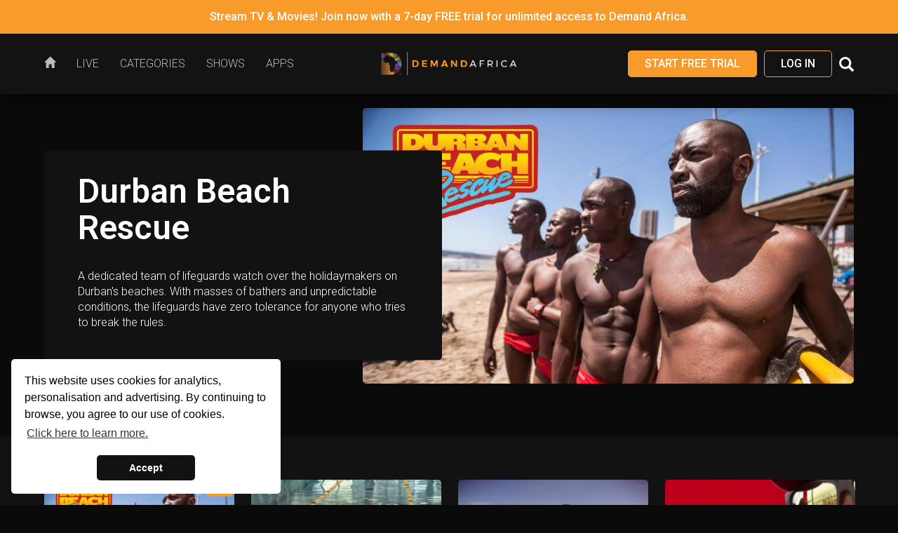

--- FILE ---
content_type: text/html; charset=UTF-8
request_url: https://watch.demandafrica.com/series/ee71c2f2-4774-11ea-9b31-0626f8704156
body_size: 14480
content:
<!DOCTYPE html>
<html lang='en' prefix="og: http://ogp.me/ns#">
    <head>

        <meta charset="utf-8">
        <meta http-equiv="X-UA-Compatible" content="IE=edge">
        <meta name="viewport" content="width=device-width, initial-scale=1.0, user-scalable=no, minimum-scale=1.0, maximum-scale=1.0">

        <title>Durban Beach Rescue | Demand Africa</title>
        <meta name="keywords" content="TV, comedy, television, Africa, Diaspora, Ghana, film, video, afropolitan, food, African, lifestyle, movies, drama, nollywood, streaming, music, culture, reality, HD, Nigeria, free, travel, fashion" />
<meta name="robots" content="follow,index" />
<meta name="author" content="Demand Africa" />
<meta http-equiv="X-UA-Compatible" content="IE=edge,chrome=1" />
<meta property="og:type" content="website" />
<meta property="og:image" content="https://portal.simplestreamcdn.com/154/78d09227-demandafrica-sharing-logo.png" />
<meta property="og:url" content="https://watch.demandafrica.com/series/ee71c2f2-4774-11ea-9b31-0626f8704156" />
<meta property="og:updated_time" content="1768819310" />
<meta property="og:site_name" content="Demand Africa" />
<meta property="fb:app_id" content="100723877434425" />
<meta name="twitter:image" content="https://portal.simplestreamcdn.com/154/78d09227-demandafrica-sharing-logo.png" />
<meta name="twitter:card" content="summary_large_image" />
<meta name="twitter:site" content="@DemandAfrica" />
<meta name="twitter:creator" content="@DemandAfrica" />
<meta name="description" content="A dedicated team of lifeguards watch over the holidaymakers on Durban's beaches. With masses of bathers and unpredictable conditions, the lifeguards have zero tolerance for anyone who tries to break the rules." />
<meta name="title" content="Durban Beach Rescue" />
<meta property="og:description" content="A dedicated team of lifeguards watch over the holidaymakers on Durban's beaches. With masses of bathers and unpredictable conditions, the lifeguards have zero tolerance for anyone who tries to break the rules." />
<meta property="og:title" content="Durban Beach Rescue" />
<meta name="twitter:description" content="A dedicated team of lifeguards watch over the holidaymakers on Durban's beaches. With masses of bathers and unpredictable conditions, the lifeguards have zero tolerance for anyone who tries to break the rules." />
<meta name="twitter:title" content="Durban Beach Rescue" />
        <link rel="apple-touch-icon" sizes="180x180" href="/assets/dafrica/favicons/apple-touch-icon.png">
<link rel="icon" type="image/png" sizes="32x32" href="/assets/dafrica/favicons/favicon-32x32.png">
<link rel="icon" type="image/png" sizes="16x16" href="/assets/dafrica/favicons/favicon-16x16.png">
<link rel="manifest" href="/assets/dafrica/favicons/site.webmanifest">
<link rel="mask-icon" href="/assets/dafrica/favicons/safari-pinned-tab.svg" color="#020202">
<link rel="shortcut icon" href="/assets/dafrica/favicons/favicon.ico">
<meta name="msapplication-TileColor" content="#020202">
<meta name="msapplication-config" content="/assets/dafrica/favicons/browserconfig.xml">
<meta name="theme-color" content="#020202">

        <link href="/dependencies/dist/vendors.css?version=2025-01-23-11:54:02" media="screen" rel="stylesheet" type="text/css" />
<link href="/assets/dafrica/css/application.min.css?version=2025-01-23-11:54:02" media="screen" rel="stylesheet" type="text/css" />
<link href="https://v6-metadata-cf.simplestreamcdn.com/api/settings/dafrica/custom.css?cc=US" media="screen" rel="stylesheet" type="text/css" />
<link href="//cdnjs.cloudflare.com/ajax/libs/cookieconsent2/3.0.3/cookieconsent.min.css" media="screen" rel="stylesheet" type="text/css" />
        
        <script type="text/javascript">
    //<![CDATA[
    document.addEventListener('readystatechange', function(){
                if (
                    document.readyState === 'complete'
                    && window.location.hash
                    && document.querySelector(window.location.hash)
                ) {
                    var targetElem = document.querySelector(window.location.hash);    
                    var targetElemTop = targetElem.getBoundingClientRect().top
                        + targetElem.ownerDocument.defaultView.pageYOffset;

                    var scrollCorrection = 0;

                    var headerElem = document.querySelector('body > nav.navbar');
                    scrollCorrection += headerElem ? headerElem.offsetHeight : 0;
                    
                    var ctaBar = document.querySelector('#cta-bar');
                    scrollCorrection += ctaBar ? ctaBar.offsetHeight : 0;

                    document.documentElement.scrollTop = targetElemTop - scrollCorrection;
                }
            });    //]]>
</script>
<script type="text/javascript">
    //<![CDATA[
    var googleTagManager='';    //]]>
</script>
                <script>
            !function(a,b){a("squatch","https://fast.ssqt.io/squatch-js@2",b)}(function(a,b,c){var d,e,f;c["_"+a]={},c[a]={},c[a].ready=function(b){c["_" + a].ready =  c["_" + a].ready || [];c["_" + a].ready.push(b);},e=document.createElement("script"),e.async=1,e.src=b,f=document.getElementsByTagName("script")[0],f.parentNode.insertBefore(e,f)},this);
            window.squatch.ready(function() {
                squatch.init({
                    tenantAlias: 'a89kpijszf15n'
                });
                console.log('Saasquatch Is Loaded');
                var element = document.getElementById('referral');
                if(element) {
                	console.log('referral input found');
                    squatch.api().squatchReferralCookie().then(function(response) {
                        console.log('Saasquatch Response Is', response);
                        if (typeof response.codes["partner-program"] !== "undefined") {
                            element.value = response.codes["affiliate-program"];
                        } else if (typeof response.codes["referral-program"] !== "undefined") {
                            element.value = response.codes["referral-program"];
                        }
                    });
                }
            });
        </script>
        
        
    
    
                
    
    </head>

    <body class="vod series-view auth-false signup-true cta-bar-true header-sticky footer-sticky" data-theme="dafrica">
        
        <div id="body-inner-container">
            
<div id="site-header-accessibility-shortcuts" aria-label="Accessibility shortcuts">
    <ul class="accessibility-skip-link-list">
        <li>
            <a class="accessibility-skip-link" href="#main-content-start" id="skip-links-start" tabindex="0">Skip to Main Content</a>
        </li>
        <li>
            <a class="accessibility-skip-link" href="#main-navigation-dropdown-1" tabindex="0">Skip to Main Navigation</a>                        
        </li>

            </ul>
</div>

<header id="site-header" class="header-sticky">
            <!-- Full-width Call To Action bar - hidden on mobile -->
<div id="cta-bar" data-link="/signup/clear" data-newtab="" class="cta-bar bg-primary hidden-xs ">
    <p>Stream TV & Movies! Join now with a  7-day FREE trial for unlimited access to Demand Africa.</p>
</div>    
    <nav class="navbar navbar-default">
        <div class="container-fluid">
            <div class="navbar-header">
                <button type="button" class="navbar-toggle collapsed" data-toggle="collapse"
                        data-target="#main-nav-collapse" aria-expanded="false">
                    <span class="sr-only">Toggle navigation</span>
                    <span class="icon-bar"></span>
                    <span class="icon-bar"></span>
                    <span class="icon-bar"></span>
                </button>

                
                <a class="navbar-brand" href="/"><img src="https://portal.simplestreamcdn.com/154/25387b5b-Simple-stream-horizontal.png"
                    alt="Demand Africa"></a>
            </div>

            <!-- Collect the nav links, forms, and other content for toggling -->
            <div class="collapse navbar-collapse" id="main-nav-collapse">
                    
    <ul class="nav navbar-nav">
            <li class="">
        <a href="/" aria-label="Home"><span class="link-icon"><span class="glyphicon glyphicon-home"></span></span><span class="link-text">Home</span></a>

            </li>
    <li class="">
        <a href="/live/" aria-label="Live"><span class="link-text">Live</span></a>

            </li>
    <li class="">
        <a href="/on-demand/4259" aria-label="Categories"><span class="link-text">Categories</span></a>

            </li>
    <li class="">
        <a href="/series/" aria-label="Shows"><span class="link-text">Shows</span></a>

            </li>
    <li class="">
        <a href="/apps" aria-label="Apps"><span class="link-text">Apps</span></a>

            </li>
    </ul>
                <div class="navbar-login-search">
                    

<!-- if logged in-->
            <!-- Register -->
        <a type="button" href="/signup/clear" class="btn btn-reverse">
            Start Free Trial        </a>
    
            <!-- Log in -->
        <a type="button"
            href="/login"
            class="btn btn-default"
        >
            Log In        </a>
    
                                            <div class="search">
                            <button id="search-toggle" class="hidden-xs header-control-icon" data-target="#search-form">
                                <span class="glyphicon glyphicon-search" aria-hidden="true" style="top: 4px;"></span>
                            </button>
                            <form id="search-form" method="get" action="/search">
                                <button id="search-submit" type="submit"><span
                                        class="glyphicon glyphicon-arrow-right hidden-xs" aria-hidden="true"></span><span
                                        class="glyphicon glyphicon-search hidden-sm hidden-md hidden-lg"
                                        aria-hidden="true"></span></button>
                                <input type="text" name="term" maxlength="150" placeholder="Search">
                            </form>
                        </div>
                                    </div>
            </div>
        </div>
    </nav>
</header>

            			
			            
            
            <main id="main-content" aria-label="Main content">
                <a href="" id="main-content-start" aria-label="Start of main content" tabindex="-1"></a>

                
<div class="full-bleed-container">
    <div class="container-fluid">
        <div class="row">
            <div class="col-xs-12">
                <div class="series-hero">
    <div class="series-hero__carousel">
        <img src="https://thumbnails.simplestreamcdn.com/dafrica/ondemand/series/ee71c2f2-4774-11ea-9b31-0626f8704156.jpg?width=700&lang=en&">
    </div>
    <div class="series-hero__infoblock">
        <h1>Durban Beach Rescue</h1>

        <p class="synopsis">A dedicated team of lifeguards watch over the holidaymakers on Durban's beaches. With masses of bathers and unpredictable conditions, the lifeguards have zero tolerance for anyone who tries to break the rules.</p>

        <span class="readmore_link">
            &nbsp;Read more        </span>
        <span class="readless_link">
            &nbsp;Read less        </span>
    </div>
</div>            </div>
        </div>
    </div>
</div>

    <div class="full-bleed-container full-bleed-highlight">
        <div class="container-fluid">
            <div class="row">
                <div class="col-xs-12">
                    <div class="series-carousels" style="padding-top: 20px;">

                                                    <h2>Season 1<span> - 10 Episodes</span></h2>
                            <div id="1">
                                
<div class="carousel series has-4-slides"
        >
                        
<a href="/watch/36247687" class="thumbnail video vod-show play-video-trigger user-can-watch" data-video-id="36247687" data-video-type="show">
    <div class="thumbnail-image">
                    <img class="thumbnail-image-main lazy-image" data-src="https://thumbnails.simplestreamcdn.com/dafrica/ondemand/36247687.jpg?width=1200&lang=en" src="/assets/dafrica/images/dist/placeholder.png" alt="The Festive Season Kicks Off">
        
        
            </div>

    
    <div class="caption">
        
        
                    <div class="free-tag">Free</div>
        
                    <div class="title-info">
                
                                    <h3 class="thumbnail-title show-title" title="The Festive Season Kicks Off">The Festive Season Kicks Off</h3>
                
                            </div>
        
        
                    <p class="details">
                                    <span class="pull-left">S1 &bull; Ep1</span>
                
                                    <span class="duration pull-right"><span class="glyphicon glyphicon-time" aria-hidden="true"></span>&nbsp;23 min</span>
                            </p>
            </div>

</a>
                                
<a href="/watch/36247693" class="thumbnail video vod-show play-video-trigger" data-video-id="36247693" data-video-type="show">
    <div class="thumbnail-image">
                    <img class="thumbnail-image-main lazy-image" data-src="https://thumbnails.simplestreamcdn.com/dafrica/ondemand/36247693.jpg?width=1200&lang=en" src="/assets/dafrica/images/dist/placeholder.png" alt="Ragers Start the Party">
        
        
            </div>

    
    <div class="caption">
        
        
        
                    <div class="title-info">
                
                                    <h3 class="thumbnail-title show-title" title="Ragers Start the Party">Ragers Start the Party</h3>
                
                            </div>
        
        
                    <p class="details">
                                    <span class="pull-left">S1 &bull; Ep2</span>
                
                                    <span class="duration pull-right"><span class="glyphicon glyphicon-time" aria-hidden="true"></span>&nbsp;23 min</span>
                            </p>
            </div>

</a>
                                
<a href="/watch/36247699" class="thumbnail video vod-show play-video-trigger" data-video-id="36247699" data-video-type="show">
    <div class="thumbnail-image">
                    <img class="thumbnail-image-main lazy-image" data-src="https://thumbnails.simplestreamcdn.com/dafrica/ondemand/36247699.jpg?width=1200&lang=en" src="/assets/dafrica/images/dist/placeholder.png" alt="Most Dangerous Beach">
        
        
            </div>

    
    <div class="caption">
        
        
        
                    <div class="title-info">
                
                                    <h3 class="thumbnail-title show-title" title="Most Dangerous Beach">Most Dangerous Beach</h3>
                
                            </div>
        
        
                    <p class="details">
                                    <span class="pull-left">S1 &bull; Ep3</span>
                
                                    <span class="duration pull-right"><span class="glyphicon glyphicon-time" aria-hidden="true"></span>&nbsp;23 min</span>
                            </p>
            </div>

</a>
                                
<a href="/watch/36247705" class="thumbnail video vod-show play-video-trigger" data-video-id="36247705" data-video-type="show">
    <div class="thumbnail-image">
                    <img class="thumbnail-image-main lazy-image" data-src="https://thumbnails.simplestreamcdn.com/dafrica/ondemand/36247705.jpg?width=1200&lang=en" src="/assets/dafrica/images/dist/placeholder.png" alt="Day of Reconciliation">
        
        
            </div>

    
    <div class="caption">
        
        
        
                    <div class="title-info">
                
                                    <h3 class="thumbnail-title show-title" title="Day of Reconciliation">Day of Reconciliation</h3>
                
                            </div>
        
        
                    <p class="details">
                                    <span class="pull-left">S1 &bull; Ep4</span>
                
                                    <span class="duration pull-right"><span class="glyphicon glyphicon-time" aria-hidden="true"></span>&nbsp;23 min</span>
                            </p>
            </div>

</a>
                                
<a href="/watch/36247711" class="thumbnail video vod-show play-video-trigger" data-video-id="36247711" data-video-type="show">
    <div class="thumbnail-image">
                    <img class="thumbnail-image-main lazy-image" data-src="https://thumbnails.simplestreamcdn.com/dafrica/ondemand/36247711.jpg?width=1200&lang=en" src="/assets/dafrica/images/dist/placeholder.png" alt="Missing Person">
        
        
            </div>

    
    <div class="caption">
        
        
        
                    <div class="title-info">
                
                                    <h3 class="thumbnail-title show-title" title="Missing Person">Missing Person</h3>
                
                            </div>
        
        
                    <p class="details">
                                    <span class="pull-left">S1 &bull; Ep5</span>
                
                                    <span class="duration pull-right"><span class="glyphicon glyphicon-time" aria-hidden="true"></span>&nbsp;23 min</span>
                            </p>
            </div>

</a>
                                
<a href="/watch/36247717" class="thumbnail video vod-show play-video-trigger" data-video-id="36247717" data-video-type="show">
    <div class="thumbnail-image">
                    <img class="thumbnail-image-main lazy-image" data-src="https://thumbnails.simplestreamcdn.com/dafrica/ondemand/36247717.jpg?width=1200&lang=en" src="/assets/dafrica/images/dist/placeholder.png" alt="Shark Attack">
        
        
            </div>

    
    <div class="caption">
        
        
        
                    <div class="title-info">
                
                                    <h3 class="thumbnail-title show-title" title="Shark Attack">Shark Attack</h3>
                
                            </div>
        
        
                    <p class="details">
                                    <span class="pull-left">S1 &bull; Ep6</span>
                
                                    <span class="duration pull-right"><span class="glyphicon glyphicon-time" aria-hidden="true"></span>&nbsp;23 min</span>
                            </p>
            </div>

</a>
                                
<a href="/watch/36247723" class="thumbnail video vod-show play-video-trigger" data-video-id="36247723" data-video-type="show">
    <div class="thumbnail-image">
                    <img class="thumbnail-image-main lazy-image" data-src="https://thumbnails.simplestreamcdn.com/dafrica/ondemand/36247723.jpg?width=1200&lang=en" src="/assets/dafrica/images/dist/placeholder.png" alt="African Christmas">
        
        
            </div>

    
    <div class="caption">
        
        
        
                    <div class="title-info">
                
                                    <h3 class="thumbnail-title show-title" title="African Christmas">African Christmas</h3>
                
                            </div>
        
        
                    <p class="details">
                                    <span class="pull-left">S1 &bull; Ep7</span>
                
                                    <span class="duration pull-right"><span class="glyphicon glyphicon-time" aria-hidden="true"></span>&nbsp;23 min</span>
                            </p>
            </div>

</a>
                                
<a href="/watch/36247729" class="thumbnail video vod-show play-video-trigger" data-video-id="36247729" data-video-type="show">
    <div class="thumbnail-image">
                    <img class="thumbnail-image-main lazy-image" data-src="https://thumbnails.simplestreamcdn.com/dafrica/ondemand/36247729.jpg?width=1200&lang=en" src="/assets/dafrica/images/dist/placeholder.png" alt="Mass Rescue">
        
        
            </div>

    
    <div class="caption">
        
        
        
                    <div class="title-info">
                
                                    <h3 class="thumbnail-title show-title" title="Mass Rescue">Mass Rescue</h3>
                
                            </div>
        
        
                    <p class="details">
                                    <span class="pull-left">S1 &bull; Ep8</span>
                
                                    <span class="duration pull-right"><span class="glyphicon glyphicon-time" aria-hidden="true"></span>&nbsp;23 min</span>
                            </p>
            </div>

</a>
                                
<a href="/watch/36247735" class="thumbnail video vod-show play-video-trigger" data-video-id="36247735" data-video-type="show">
    <div class="thumbnail-image">
                    <img class="thumbnail-image-main lazy-image" data-src="https://thumbnails.simplestreamcdn.com/dafrica/ondemand/36247735.jpg?width=1200&lang=en" src="/assets/dafrica/images/dist/placeholder.png" alt="Power Craft">
        
        
            </div>

    
    <div class="caption">
        
        
        
                    <div class="title-info">
                
                                    <h3 class="thumbnail-title show-title" title="Power Craft">Power Craft</h3>
                
                            </div>
        
        
                    <p class="details">
                                    <span class="pull-left">S1 &bull; Ep9</span>
                
                                    <span class="duration pull-right"><span class="glyphicon glyphicon-time" aria-hidden="true"></span>&nbsp;23 min</span>
                            </p>
            </div>

</a>
                                
<a href="/watch/36247741" class="thumbnail video vod-show play-video-trigger" data-video-id="36247741" data-video-type="show">
    <div class="thumbnail-image">
                    <img class="thumbnail-image-main lazy-image" data-src="https://thumbnails.simplestreamcdn.com/dafrica/ondemand/36247741.jpg?width=1200&lang=en" src="/assets/dafrica/images/dist/placeholder.png" alt="Busiest Day of the Year">
        
        
            </div>

    
    <div class="caption">
        
        
        
                    <div class="title-info">
                
                                    <h3 class="thumbnail-title show-title" title="Busiest Day of the Year">Busiest Day of the Year</h3>
                
                            </div>
        
        
                    <p class="details">
                                    <span class="pull-left">S1 &bull; Ep10</span>
                
                                    <span class="duration pull-right"><span class="glyphicon glyphicon-time" aria-hidden="true"></span>&nbsp;23 min</span>
                            </p>
            </div>

</a>
            </div>                            </div>
                                                    <h2>Season 2<span> - 12 Episodes</span></h2>
                            <div id="2">
                                
<div class="carousel series has-4-slides"
        >
                        
<a href="/watch/36247754" class="thumbnail video vod-show play-video-trigger" data-video-id="36247754" data-video-type="show">
    <div class="thumbnail-image">
                    <img class="thumbnail-image-main lazy-image" data-src="https://thumbnails.simplestreamcdn.com/dafrica/ondemand/36247754.jpg?width=1200&lang=en" src="/assets/dafrica/images/dist/placeholder.png" alt="The Best Beach in the World">
        
        
            </div>

    
    <div class="caption">
        
        
        
                    <div class="title-info">
                
                                    <h3 class="thumbnail-title show-title" title="The Best Beach in the World">The Best Beach in the World</h3>
                
                            </div>
        
        
                    <p class="details">
                                    <span class="pull-left">S2 &bull; Ep1</span>
                
                                    <span class="duration pull-right"><span class="glyphicon glyphicon-time" aria-hidden="true"></span>&nbsp;23 min</span>
                            </p>
            </div>

</a>
                                
<a href="/watch/36247760" class="thumbnail video vod-show play-video-trigger" data-video-id="36247760" data-video-type="show">
    <div class="thumbnail-image">
                    <img class="thumbnail-image-main lazy-image" data-src="https://thumbnails.simplestreamcdn.com/dafrica/ondemand/36247760.jpg?width=1200&lang=en" src="/assets/dafrica/images/dist/placeholder.png" alt="Everyone Wants to Work at the Beach">
        
        
            </div>

    
    <div class="caption">
        
        
        
                    <div class="title-info">
                
                                    <h3 class="thumbnail-title show-title" title="Everyone Wants to Work at the Beach">Everyone Wants to Work at the Beach</h3>
                
                            </div>
        
        
                    <p class="details">
                                    <span class="pull-left">S2 &bull; Ep2</span>
                
                                    <span class="duration pull-right"><span class="glyphicon glyphicon-time" aria-hidden="true"></span>&nbsp;23 min</span>
                            </p>
            </div>

</a>
                                
<a href="/watch/36247766" class="thumbnail video vod-show play-video-trigger" data-video-id="36247766" data-video-type="show">
    <div class="thumbnail-image">
                    <img class="thumbnail-image-main lazy-image" data-src="https://thumbnails.simplestreamcdn.com/dafrica/ondemand/36247766.jpg?width=1200&lang=en" src="/assets/dafrica/images/dist/placeholder.png" alt="The Perfect Storm">
        
        
            </div>

    
    <div class="caption">
        
        
        
                    <div class="title-info">
                
                                    <h3 class="thumbnail-title show-title" title="The Perfect Storm">The Perfect Storm</h3>
                
                            </div>
        
        
                    <p class="details">
                                    <span class="pull-left">S2 &bull; Ep3</span>
                
                                    <span class="duration pull-right"><span class="glyphicon glyphicon-time" aria-hidden="true"></span>&nbsp;23 min</span>
                            </p>
            </div>

</a>
                                
<a href="/watch/36247772" class="thumbnail video vod-show play-video-trigger" data-video-id="36247772" data-video-type="show">
    <div class="thumbnail-image">
                    <img class="thumbnail-image-main lazy-image" data-src="https://thumbnails.simplestreamcdn.com/dafrica/ondemand/36247772.jpg?width=1200&lang=en" src="/assets/dafrica/images/dist/placeholder.png" alt="Chaos, Excitement and Madness">
        
        
            </div>

    
    <div class="caption">
        
        
        
                    <div class="title-info">
                
                                    <h3 class="thumbnail-title show-title" title="Chaos, Excitement and Madness">Chaos, Excitement and Madness</h3>
                
                            </div>
        
        
                    <p class="details">
                                    <span class="pull-left">S2 &bull; Ep4</span>
                
                                    <span class="duration pull-right"><span class="glyphicon glyphicon-time" aria-hidden="true"></span>&nbsp;23 min</span>
                            </p>
            </div>

</a>
                                
<a href="/watch/36247778" class="thumbnail video vod-show play-video-trigger" data-video-id="36247778" data-video-type="show">
    <div class="thumbnail-image">
                    <img class="thumbnail-image-main lazy-image" data-src="https://thumbnails.simplestreamcdn.com/dafrica/ondemand/36247778.jpg?width=1200&lang=en" src="/assets/dafrica/images/dist/placeholder.png" alt="Search & Rescue">
        
        
            </div>

    
    <div class="caption">
        
        
        
                    <div class="title-info">
                
                                    <h3 class="thumbnail-title show-title" title="Search & Rescue">Search & Rescue</h3>
                
                            </div>
        
        
                    <p class="details">
                                    <span class="pull-left">S2 &bull; Ep5</span>
                
                                    <span class="duration pull-right"><span class="glyphicon glyphicon-time" aria-hidden="true"></span>&nbsp;22 min</span>
                            </p>
            </div>

</a>
                                
<a href="/watch/36247784" class="thumbnail video vod-show play-video-trigger" data-video-id="36247784" data-video-type="show">
    <div class="thumbnail-image">
                    <img class="thumbnail-image-main lazy-image" data-src="https://thumbnails.simplestreamcdn.com/dafrica/ondemand/36247784.jpg?width=1200&lang=en" src="/assets/dafrica/images/dist/placeholder.png" alt="Blue Bottle Horror Show">
        
        
            </div>

    
    <div class="caption">
        
        
        
                    <div class="title-info">
                
                                    <h3 class="thumbnail-title show-title" title="Blue Bottle Horror Show">Blue Bottle Horror Show</h3>
                
                            </div>
        
        
                    <p class="details">
                                    <span class="pull-left">S2 &bull; Ep6</span>
                
                                    <span class="duration pull-right"><span class="glyphicon glyphicon-time" aria-hidden="true"></span>&nbsp;23 min</span>
                            </p>
            </div>

</a>
                                
<a href="/watch/36247790" class="thumbnail video vod-show play-video-trigger" data-video-id="36247790" data-video-type="show">
    <div class="thumbnail-image">
                    <img class="thumbnail-image-main lazy-image" data-src="https://thumbnails.simplestreamcdn.com/dafrica/ondemand/36247790.jpg?width=1200&lang=en" src="/assets/dafrica/images/dist/placeholder.png" alt="A Frenzy of Sharks">
        
        
            </div>

    
    <div class="caption">
        
        
        
                    <div class="title-info">
                
                                    <h3 class="thumbnail-title show-title" title="A Frenzy of Sharks">A Frenzy of Sharks</h3>
                
                            </div>
        
        
                    <p class="details">
                                    <span class="pull-left">S2 &bull; Ep7</span>
                
                                    <span class="duration pull-right"><span class="glyphicon glyphicon-time" aria-hidden="true"></span>&nbsp;23 min</span>
                            </p>
            </div>

</a>
                                
<a href="/watch/36247796" class="thumbnail video vod-show play-video-trigger" data-video-id="36247796" data-video-type="show">
    <div class="thumbnail-image">
                    <img class="thumbnail-image-main lazy-image" data-src="https://thumbnails.simplestreamcdn.com/dafrica/ondemand/36247796.jpg?width=1200&lang=en" src="/assets/dafrica/images/dist/placeholder.png" alt="Welcome to the Day of Mayhem">
        
        
            </div>

    
    <div class="caption">
        
        
        
                    <div class="title-info">
                
                                    <h3 class="thumbnail-title show-title" title="Welcome to the Day of Mayhem">Welcome to the Day of Mayhem</h3>
                
                            </div>
        
        
                    <p class="details">
                                    <span class="pull-left">S2 &bull; Ep8</span>
                
                                    <span class="duration pull-right"><span class="glyphicon glyphicon-time" aria-hidden="true"></span>&nbsp;23 min</span>
                            </p>
            </div>

</a>
                                
<a href="/watch/36247803" class="thumbnail video vod-show play-video-trigger" data-video-id="36247803" data-video-type="show">
    <div class="thumbnail-image">
                    <img class="thumbnail-image-main lazy-image" data-src="https://thumbnails.simplestreamcdn.com/dafrica/ondemand/36247803.jpg?width=1200&lang=en" src="/assets/dafrica/images/dist/placeholder.png" alt="Spot the Croc">
        
        
            </div>

    
    <div class="caption">
        
        
        
                    <div class="title-info">
                
                                    <h3 class="thumbnail-title show-title" title="Spot the Croc">Spot the Croc</h3>
                
                            </div>
        
        
                    <p class="details">
                                    <span class="pull-left">S2 &bull; Ep9</span>
                
                                    <span class="duration pull-right"><span class="glyphicon glyphicon-time" aria-hidden="true"></span>&nbsp;23 min</span>
                            </p>
            </div>

</a>
                                
<a href="/watch/36247809" class="thumbnail video vod-show play-video-trigger" data-video-id="36247809" data-video-type="show">
    <div class="thumbnail-image">
                    <img class="thumbnail-image-main lazy-image" data-src="https://thumbnails.simplestreamcdn.com/dafrica/ondemand/36247809.jpg?width=1200&lang=en" src="/assets/dafrica/images/dist/placeholder.png" alt="Beach and Booze">
        
        
            </div>

    
    <div class="caption">
        
        
        
                    <div class="title-info">
                
                                    <h3 class="thumbnail-title show-title" title="Beach and Booze">Beach and Booze</h3>
                
                            </div>
        
        
                    <p class="details">
                                    <span class="pull-left">S2 &bull; Ep10</span>
                
                                    <span class="duration pull-right"><span class="glyphicon glyphicon-time" aria-hidden="true"></span>&nbsp;23 min</span>
                            </p>
            </div>

</a>
                                
<a href="/watch/36247815" class="thumbnail video vod-show play-video-trigger" data-video-id="36247815" data-video-type="show">
    <div class="thumbnail-image">
                    <img class="thumbnail-image-main lazy-image" data-src="https://thumbnails.simplestreamcdn.com/dafrica/ondemand/36247815.jpg?width=1200&lang=en" src="/assets/dafrica/images/dist/placeholder.png" alt="Happy New Year">
        
        
            </div>

    
    <div class="caption">
        
        
        
                    <div class="title-info">
                
                                    <h3 class="thumbnail-title show-title" title="Happy New Year">Happy New Year</h3>
                
                            </div>
        
        
                    <p class="details">
                                    <span class="pull-left">S2 &bull; Ep11</span>
                
                                    <span class="duration pull-right"><span class="glyphicon glyphicon-time" aria-hidden="true"></span>&nbsp;23 min</span>
                            </p>
            </div>

</a>
                                
<a href="/watch/36247821" class="thumbnail video vod-show play-video-trigger" data-video-id="36247821" data-video-type="show">
    <div class="thumbnail-image">
                    <img class="thumbnail-image-main lazy-image" data-src="https://thumbnails.simplestreamcdn.com/dafrica/ondemand/36247821.jpg?width=1200&lang=en" src="/assets/dafrica/images/dist/placeholder.png" alt="The Last Wave">
        
        
            </div>

    
    <div class="caption">
        
        
        
                    <div class="title-info">
                
                                    <h3 class="thumbnail-title show-title" title="The Last Wave">The Last Wave</h3>
                
                            </div>
        
        
                    <p class="details">
                                    <span class="pull-left">S2 &bull; Ep12</span>
                
                                    <span class="duration pull-right"><span class="glyphicon glyphicon-time" aria-hidden="true"></span>&nbsp;23 min</span>
                            </p>
            </div>

</a>
            </div>                            </div>
                        
                    </div>
                </div>
            </div>
        </div>
    </div>

    <div class="full-bleed-container">
        <div class="container-fluid">
            <div class="row">
                <div class="col-xs-12">
                    <div class="related-content">
                        <h2>You May Also Like</h2>

                        
<div class="carousel"
        >
                        
<a href="/series/a89bd9f1-4e8a-11ea-9b31-0626f8704156" class="thumbnail vod-series">
    <div class="thumbnail-image">
                    <img class="thumbnail-image-main lazy-image" data-src="https://thumbnails.simplestreamcdn.com/dafrica/ondemand/series/a89bd9f1-4e8a-11ea-9b31-0626f8704156.jpg?width=1200&lang=en" src="/assets/dafrica/images/dist/placeholder.png" alt="30 Min. Tour">
        
        
            </div>

    
    <div class="caption">
                                <div class="series_count">15 Episodes</div>
        
        
        
                    <div class="title-info">
                
                                    <h3 class="thumbnail-title show-title" title="30 Min. Tour">30 Min. Tour</h3>
                
                            </div>
        
        
            </div>

</a>
                                
<a href="/series/ee396b5b-4774-11ea-9b31-0626f8704156" class="thumbnail vod-series">
    <div class="thumbnail-image">
                    <img class="thumbnail-image-main lazy-image" data-src="https://thumbnails.simplestreamcdn.com/dafrica/ondemand/series/ee396b5b-4774-11ea-9b31-0626f8704156.jpg?width=1200&lang=en" src="/assets/dafrica/images/dist/placeholder.png" alt="Acoustic Ancestry">
        
        
            </div>

    
    <div class="caption">
                                <div class="series_count">7 Episodes</div>
        
        
        
                    <div class="title-info">
                
                                    <h3 class="thumbnail-title show-title" title="Acoustic Ancestry">Acoustic Ancestry</h3>
                
                            </div>
        
        
            </div>

</a>
                                
<a href="/series/ee3b6f38-4774-11ea-9b31-0626f8704156" class="thumbnail vod-series">
    <div class="thumbnail-image">
                    <img class="thumbnail-image-main lazy-image" data-src="https://thumbnails.simplestreamcdn.com/dafrica/ondemand/series/ee3b6f38-4774-11ea-9b31-0626f8704156.jpg?width=1200&lang=en" src="/assets/dafrica/images/dist/placeholder.png" alt="Africa Everywhere">
        
        
            </div>

    
    <div class="caption">
                                <div class="series_count">13 Episodes</div>
        
        
        
                    <div class="title-info">
                
                                    <h3 class="thumbnail-title show-title" title="Africa Everywhere">Africa Everywhere</h3>
                
                            </div>
        
        
            </div>

</a>
                                
<a href="/series/ee3d909b-4774-11ea-9b31-0626f8704156" class="thumbnail vod-series">
    <div class="thumbnail-image">
                    <img class="thumbnail-image-main lazy-image" data-src="https://thumbnails.simplestreamcdn.com/dafrica/ondemand/series/ee3d909b-4774-11ea-9b31-0626f8704156.jpg?width=1200&lang=en" src="/assets/dafrica/images/dist/placeholder.png" alt="Africa Eye">
        
        
            </div>

    
    <div class="caption">
                                <div class="series_count">23 Episodes</div>
        
        
        
                    <div class="title-info">
                
                                    <h3 class="thumbnail-title show-title" title="Africa Eye">Africa Eye</h3>
                
                            </div>
        
        
            </div>

</a>
                                
<a href="/series/ee3f7f5b-4774-11ea-9b31-0626f8704156" class="thumbnail vod-series">
    <div class="thumbnail-image">
                    <img class="thumbnail-image-main lazy-image" data-src="https://thumbnails.simplestreamcdn.com/dafrica/ondemand/series/ee3f7f5b-4774-11ea-9b31-0626f8704156.jpg?width=1200&lang=en" src="/assets/dafrica/images/dist/placeholder.png" alt="Africa Laughs">
        
        
            </div>

    
    <div class="caption">
                                <div class="series_count">10 Episodes</div>
        
        
        
                    <div class="title-info">
                
                                    <h3 class="thumbnail-title show-title" title="Africa Laughs">Africa Laughs</h3>
                
                            </div>
        
        
            </div>

</a>
                                
<a href="/series/ee411596-4774-11ea-9b31-0626f8704156" class="thumbnail vod-series">
    <div class="thumbnail-image">
                    <img class="thumbnail-image-main lazy-image" data-src="https://thumbnails.simplestreamcdn.com/dafrica/ondemand/series/ee411596-4774-11ea-9b31-0626f8704156.jpg?width=1200&lang=en" src="/assets/dafrica/images/dist/placeholder.png" alt="Africa on a Plate">
        
        
            </div>

    
    <div class="caption">
                                <div class="series_count">26 Episodes</div>
        
        
        
                    <div class="title-info">
                
                                    <h3 class="thumbnail-title show-title" title="Africa on a Plate">Africa on a Plate</h3>
                
                            </div>
        
        
            </div>

</a>
                                
<a href="/series/ee431674-4774-11ea-9b31-0626f8704156" class="thumbnail vod-series">
    <div class="thumbnail-image">
                    <img class="thumbnail-image-main lazy-image" data-src="https://thumbnails.simplestreamcdn.com/dafrica/ondemand/series/ee431674-4774-11ea-9b31-0626f8704156.jpg?width=1200&lang=en" src="/assets/dafrica/images/dist/placeholder.png" alt="Africa Soundstage">
        
        
            </div>

    
    <div class="caption">
                                <div class="series_count">6 Episodes</div>
        
        
        
                    <div class="title-info">
                
                                    <h3 class="thumbnail-title show-title" title="Africa Soundstage">Africa Soundstage</h3>
                
                            </div>
        
        
            </div>

</a>
                                
<a href="/series/ee45322b-4774-11ea-9b31-0626f8704156" class="thumbnail vod-series">
    <div class="thumbnail-image">
                    <img class="thumbnail-image-main lazy-image" data-src="https://thumbnails.simplestreamcdn.com/dafrica/ondemand/series/ee45322b-4774-11ea-9b31-0626f8704156.jpg?width=1200&lang=en" src="/assets/dafrica/images/dist/placeholder.png" alt="African Masters">
        
        
            </div>

    
    <div class="caption">
                                <div class="series_count">10 Episodes</div>
        
        
        
                    <div class="title-info">
                
                                    <h3 class="thumbnail-title show-title" title="African Masters">African Masters</h3>
                
                            </div>
        
        
            </div>

</a>
                                
<a href="/series/a90f4720-4e8a-11ea-9b31-0626f8704156" class="thumbnail vod-series">
    <div class="thumbnail-image">
                    <img class="thumbnail-image-main lazy-image" data-src="https://thumbnails.simplestreamcdn.com/dafrica/ondemand/series/a90f4720-4e8a-11ea-9b31-0626f8704156.jpg?width=1200&lang=en" src="/assets/dafrica/images/dist/placeholder.png" alt="African Recipes">
        
        
            </div>

    
    <div class="caption">
                                <div class="series_count">5 Episodes</div>
        
        
        
                    <div class="title-info">
                
                                    <h3 class="thumbnail-title show-title" title="African Recipes">African Recipes</h3>
                
                            </div>
        
        
            </div>

</a>
                                
<a href="/series/e8795182-b4e1-11ee-bf56-06313e739a49" class="thumbnail vod-series">
    <div class="thumbnail-image">
                    <img class="thumbnail-image-main lazy-image" data-src="https://thumbnails.simplestreamcdn.com/dafrica/ondemand/series/e8795182-b4e1-11ee-bf56-06313e739a49.jpg?width=1200&lang=en" src="/assets/dafrica/images/dist/placeholder.png" alt="African Royale">
        
        
            </div>

    
    <div class="caption">
                                <div class="series_count">6 Episodes</div>
        
        
        
                    <div class="title-info">
                
                                    <h3 class="thumbnail-title show-title" title="African Royale">African Royale</h3>
                
                            </div>
        
        
            </div>

</a>
                                
<a href="/series/30dd860c-257e-11f0-841f-02259ab3bed7" class="thumbnail vod-series">
    <div class="thumbnail-image">
                    <img class="thumbnail-image-main lazy-image" data-src="https://thumbnails.simplestreamcdn.com/dafrica/ondemand/series/30dd860c-257e-11f0-841f-02259ab3bed7.jpg?width=1200&lang=en" src="/assets/dafrica/images/dist/placeholder.png" alt="Afrobeats: From Nigeria To The World">
        
        
            </div>

    
    <div class="caption">
                                <div class="series_count">2 Episodes</div>
        
        
        
                    <div class="title-info">
                
                                    <h3 class="thumbnail-title show-title" title="Afrobeats: From Nigeria To The World">Afrobeats: From Nigeria To The World</h3>
                
                            </div>
        
        
            </div>

</a>
                                
<a href="/series/30e5f1f7-257e-11f0-841f-02259ab3bed7" class="thumbnail vod-series">
    <div class="thumbnail-image">
                    <img class="thumbnail-image-main lazy-image" data-src="https://thumbnails.simplestreamcdn.com/dafrica/ondemand/series/30e5f1f7-257e-11f0-841f-02259ab3bed7.jpg?width=1200&lang=en" src="/assets/dafrica/images/dist/placeholder.png" alt="Afrotech Is Life ">
        
        
            </div>

    
    <div class="caption">
                                <div class="series_count">13 Episodes</div>
        
        
        
                    <div class="title-info">
                
                                    <h3 class="thumbnail-title show-title" title="Afrotech Is Life ">Afrotech Is Life </h3>
                
                            </div>
        
        
            </div>

</a>
            </div>                    </div>
                </div>
            </div>
        </div>
    </div>

                <div class="full-bleed-container">
                    <div class="container-fluid">
                        <div class="row">
                            <div class="col-xs-12">
                                <a href="#skip-links-start" class="accessibility-skip-link final-accessibility-skip-link" id="accessibility-skip-link-0" tabindex="-1">End of main content - click to return to top of page</a>
                            </div>
                        </div>
                    </div>
                </div>
            </main>
        </div>

        <div class="footer"> <!-- TODO use semantic footer -->
    <div class="container-fluid">
        <div id="footer-navigation-row" class="row">
            <div class="col-xs-12 col-sm-8">
                                    
<ul class="footer-nav footer-nav-main">
                
                    <li>
                        <a href="/">
                            Home                        </a>
                    </li>
                            
                    <li>
                        <a href="/live/">
                            Live                        </a>
                    </li>
                            
                    <li>
                        <a href="/on-demand/4259">
                            Categories                        </a>
                    </li>
                            
                    <li>
                        <a href="/series/">
                            Shows                        </a>
                    </li>
                            
                    <li>
                        <a href="/apps">
                            Apps                        </a>
                    </li>
                </ul>
                                
                <div class="row clearfix">
                    <div class="col-xs-12">
                        
<ul class="footer-nav footer-nav-info">
                
                    <li>
                        <a href="mailto:patience@demandafrica.com">
                            Contact Us                        </a>
                    </li>
                            
                    <li>
                        <a href="/privacy">
                            Privacy Policy                        </a>
                    </li>
                            
                    <li>
                        <a href="/terms">
                            Terms & Conditions                        </a>
                    </li>
                            
                    <li>
                        <a href="/cancellation">
                            Cancellation Policy                        </a>
                    </li>
                            
                    <li>
                        <a href="/account/affiliates">
                            Affiliates                        </a>
                    </li>
                </ul>
                    </div>
                </div>
                
            </div>
            <div class="col-xs-12 col-sm-4">
                
<ul class="social-links footer-nav">
            <li>
            <a href="https://www.youtube.com/demandafrica" target="_blank" rel="noopener noreferrer">
                <i class="fa fa-youtube-play" aria-hidden="true"></i>
                <span class="sr-only">Visit us on YouTube.</span>
            </a>
        </li>
            <li>
            <a href="http://www.instagram.com/demandafrica" target="_blank" rel="noopener noreferrer">
                <i class="fa fa-instagram" aria-hidden="true"></i>
                <span class="sr-only">Visit us on Instagram.</span>
            </a>
        </li>
            <li>
            <a href="https://twitter.com/demandafrica" target="_blank" rel="noopener noreferrer">
                <i class="fa fa-twitter" aria-hidden="true"></i>
                <span class="sr-only">Visit us on Twitter.</span>
            </a>
        </li>
            <li>
            <a href="http://www.facebook.com/demandafrica" target="_blank" rel="noopener noreferrer">
                <i class="fa fa-facebook" aria-hidden="true"></i>
                <span class="sr-only">Visit us on Facebook.</span>
            </a>
        </li>
    </ul>
            </div>
        </div>
        
        <div id="footer-controls-row" class="row">
            <div class="col-xs-12 col-sm-8">
                
<div class="footer_logo"><img src="https://portal.simplestreamcdn.com/154/38b0458b-Simple-stream-horizontal.png" alt="Demand Africa"></div>
            </div>

            
                            <div class="col-xs-6 col-sm-6">
                    <span class="footer-copyright">
                        Demand Africa 2020                    </span>
                </div>
                <div class="col-xs-6 col-sm-6" style="text-align: right;">
                    <span class="footer-copyright">
                                                Production | US | region1 | v1.62.9                    </span>
                </div>
			        </div>
        
    </div>
</div>

        
        
        <script type="text/javascript" src="/dependencies/dist/vendors.js?version=2025-01-23-11:54:02"></script>
<script type="text/javascript">
    //<![CDATA[
    window.localiserStrings = {"en":{"header_tab_home":"Home","header_tab_live":"Live","header_tab_tvguide":"TV Guide","header_tab_apps":"Apps","footer_tab_support":"Support","footer_tab_privacy":"Privacy Policy","footer_tab_cookie":"Cookie Policy","footer_tab_terms":"Terms & Conditions","header_button_login":"Log In","header_signup_button":"Start Free Trial","header_upgrade_button":"Upgrade","header_logout_button":"Log Out","header_search_field":"Search","search_title":"Search","search_title_results":"Search Results For","search_info":"Please enter a search term.","search_no_results":"No results found.","signup_account_title":"Create Account","signup_package_title":"Pick Your Plan","signup_package_best_value":"Best Value","signup_package_already_subscribed":"You are already subscribed to this plan.","signup_package_upgrade_button":"Upgrade","signup_package_subscribe_button":"Subscribe Now","signup_package_subscribe_free_button":"Signup Now","signup_package_subscribe_trial_button":"Start Free Trial","signup_package_terms_without_trial":"%s per %s","signup_package_terms_with_trial":"%s FREE, then just %s per %s","signup_package_terms_free":"FREE","signup_subscription_title":"Purchase Subscription","signup_subscription_type_card":"Debit \/ Credit Card","signup_subscription_gift_card":"Gift Card","signup_subscription_billing_information":"Billing Information","signup_billing_first_name":"First Name","signup_billing_last_name":"Last Name","signup_billing_address_line1":"Address 1","signup_billing_address_line2":"Address 2","signup_billing_city":"City\/Town","signup_billing_post_code":"Post Code","signup_subscription_payment_details":"Payment Details","signup_subscription_promo_code":"Promo Code","signup_subscription_your_plan":"Your Plan","signup_subscription_select_package":"Select Package","signup_subscription_purchase_button":"Purchase","signup_3dsecure_title":"Verify Billing Details","signup_confirmation_title":"Success!","signup_confirmation_subtitle":"Your subscription has been confirmed, you will shortly receive a confirmation email.","signup_confirmation_text":"Your free trial starts now, you will not be billed until after your free trial period has ended.","signup_confirmation_free_subtitle":"Your free account has been created, you will shortly receive a confirmation email.","signup_confirmation_free_text":"You can upgrade to watch more channels at any time.","signup_confrimation_button":"Start Watching","my_account_nav_summary":"Summary","my_account_nav_details":"Update My Details","my_account_nav_subscription_info":"My Subscription","my_account_details_title":"Account Details","my_account_details_id":"Account ID","my_account_details_account_name":"Account Name","my_account_details_email":"Account Email","my_account_details_phone":"Account Phone Number","my_account_details_state":"Account State","my_account_details_state_subscribed":"Subscribed","my_account_details_state_notsubscribed":"Not Subscribed","my_account_details_subscribe_now_button":"Subscribe Now","my_account_update_details_title":"Update Details","my_account_update_details_button":"Update Details","my_account_update_email_title":"Update Email","my_account_update_email_button":"Update Email","my_account_update_password_title":"Update Password","my_account_update_password_current_password":"Current Password","my_account_update_password_new_password":"New Password","my_account_update_password_confirm_password":"Confirm New Password","my_account_update_password_button":"Update Password","my_account_update_password_success":"Your password was updated.","my_account_update_password_error":"Your password was not updated.","my_account_update_tvapps_title":"TV Apps","my_account_update_tvapps_text":"To log in to our Android TV, TVOS, Amazon Fire TV, Roku and Samsung TV apps, please set a password:","my_account_update_tvapps_button":"Set Password","my_account_subscriptions_title":"Subscriptions","my_account_subscriptions_vendor":"Vendor","my_account_subscriptions_plan_name":"Plan Name","my_account_subscriptions_entitlement_name":"Entitlement Name","my_account_subscriptions_valid_until":"Valid Until","form_required":"This field is required.","form_password_format":"Password should be minimum 8 characters long.","form_password_match":"Passwords do not match.","unsubscribe_title":"Cancel Your Subscription","unsubscribe_text":"If you want to stop your subscription, please press the button below. You will still have access to the service until your next billing date and no further payments will be taken. You can resubscribe at any time through My Account.","unsubscribe_button":"Cancel","resubscribe_title":"Re-Activate Your Subscription","resubscribe_text":"By re-activating your subscription, you will gain immediate access to the service.","resubscribe_button":"Re-Activate","billing_details_title":"Billing Details","billing_details_card_holder":"Card Holder","billing_details_billing_address":"Billing Address","billing_details_card_type":"Card Type","billing_details_card_details":"Card Details","billing_details_card_expiry":"Expiry","billing_details_update_button":"Update Billing Details","billing_details_update_form_title":"Update Billing Details","billing_details_update_form_button":"Save New Card","active_subscription_title":"Active Subscription","active_subscription_state":"State","active_subscription_state_active":"Active","active_subscription_start_date":"Start Date","active_subscription_plan_name":"Plan Name","active_subscription_plan_cost":"Plan Cost","active_subscription_last_invoice":"Last Invoice","active_subscription_next_invoice":"Next Invoice","active_subscription_plan_interval_1months":"per month","active_subscription_plan_interval_12months":"per year","active_subscription_cancel_button":"Cancel Your Subscription","payment_history_title":"Payment History","payment_history_questions":"Questions about a payment?","payment_history_state_paid":"Paid","payment_history_download_invoice":"Invoice","payment_history_no_transactions_were_found":"No transactions were found.","payment_history_please_contact_support":"Please <a href=\"mailto:%s\">Contact Support<\/a>.","min":"min","mon":"Mon","tue":"Tue","wed":"Wed","thu":"Thu","fri":"Fri","sat":"Sat","sun":"Sun","jan":"Jan","feb":"Feb","mar":"Mar","apr":"Apr","may":"May","jun":"Jun","jul":"Jul","aug":"Aug","sep":"Sep","oct":"Oct","nov":"Nov","dec":"Dec","loading":"Loading","more":"More","player_duration":"Duration","player_read_more":"Read more","player_read_less":"Read less","player_you_may_also_like":"You May Also Like","tile_episode":"Episode","tile_episodes":"Episodes","alert_error":"Error:","alert_warning":"Warning:","alert_generic":"The values you have entered are not valid. Please check the form and try again.","free_pack_title":"Free Account","free_pack_description":"Watch a great selection of free channels and catchup.","header_tab_series":"Shows","header_tab_radio":"Radio","footer_tab_contact":"Contact Us","thumbnail_free":"Free","thumbnail_live":"Live","series_index_page_title":"Shows","radio_index_page_title":"Radio","cta_logout":"Log Out","cta_login":"Log In","cta_signup":"Sign Up","cta_subscribe":"Subscribe","prompt_login_or_subscribe_to_view":"Looks like you need to log in or subscribe to view this content.","player_guidance_prefix":"Guidance - This %s contains ","my_account_update_subscription_error":"An error occurred while attempting to save your subscription details, please try again later or contact support.","my_account_update_subscription_success":"Your details were updated.","my_account_update_email_error":"An error occurred while attempting to save your email address, please try again later or contact support.","my_account_update_email_success":"Your email address was updated.","my_account_password_invalid_error":"Password you've entered is not valid!","my_account_create_db_account_success":"You can now log in on your TV device to continue watching your favourite show.","my_account_update_details_empty_error":"Value is required and can't be empty","my_account_update_details_first_name":"First Name","my_account_update_details_last_name":"Last Name","my_account_update_details_marketing_approval":"Receive News and Offers","my_account_update_details_max_length_error":"Value should not be more than %max% characters in length","my_account_update_details_phone_number":"Phone number","my_account_update_details_submit":"Update Details","my_account_update_email_confirm_email":"Confirm New Email Address","my_account_update_email_empty_error":"Value is required and can't be empty","my_account_update_email_invalid_error":"Is not a valid email address in the basic format local-part@hostname","my_account_update_email_new_email":"New Email Address","my_account_update_email_no_match_error":"Email does not match","my_account_update_email_submit":"Change Email Address","billing_details_canceled_subscription":"Canceled Subscription","billing_details_expired_subscription":"Expired Subscription","billing_details_please_update_your_billing_details_to_prevent_your_subscription_from_being_canceled":"Please update your Billing Details to prevent your subscription from being cancelled.","billing_details_restart_your_subscription_button":"Re-activate your subscription","billing_details_subscription_details":"Subscription Details","billing_details_vip_account":"VIP Account","billing_details_you_are_not_subscribed_to_%s":"You are not subscribed to %s.","billing_details_your_access_will_expire":"Your access will expire","billing_details_your_subscription_has_been_canceled":"Your subscription has been canceled.","billing_details_your_subscription_has_expired":"Your subscription has expired.","series_read_more":"Read more","series_read_less":"Read less","series_season":"Season","series_episodes":"Episodes","cta_upgrade":"Upgrade","error_no_content":"No content found","signup_subscription_form_field_placeholder_card_number":"Card number","signup_subscription_form_field_placeholder_month_2_letter":"MM","signup_subscription_form_field_placeholder_year_2_letter":"YY","signup_subscription_form_field_placeholder_cvv":"CVC","signup_account_already_a_user":"Already a user? Click %s to login.","signup_account_create_account":"Create Your Account","pick_your_pack":"Pick Your Packs","signup_entitlements_add_to_basket":"Add To Basket","signup_entitlements_remove_from_basket":"Remove From Basket","signup_entitlements_continue":"Continue","signup_entitlements_total_per_month":"Total per month","signup_entitlements_todays_payment":"Today's Payment","signup_entitlements_checkout":"Checkout","signup_entitlements_fully_subscribed":"You are subscribed to all available packs.","signup_account_email":"Email Address","signup_account_mobile":"Mobile Number","signup_account_password":"Password","signup_account_password_repeat":"Repeat Password","signup_account_continue":"Continue","signup_account_cancel":"Cancel","apps_index_page_title":"Apps","home_index_page_title":"Home","live_index_page_title":"Live","news_index_page_title":"News","locaation_unavailable_index_page_title":"Location Unavailable","tvguide_index_page_title":"TV Guide","category_index_page_title":"Categories","replay_index_page_title":"Replays","day":"day","month":"month","year":"year","time_interval_x_days_singular":"1 day","time_interval_x_days_plural":"%d days","time_interval_x_months_singular":"1 month","time_interval_x_months_plural":"%d months","time_interval_x_years_singular":"1 year","time_interval_x_years_plural":"%d years","error_channel_not_available":"This channel is currently not available, please choose another.","signup_package_entitlements_conflict":"Please make new package selections or %s. The following selected package(s) conflict with your existing subscriptions","cta_cancel_signup":"cancel signup","header_tab_events":"Events","now":"Now","today":"Today","tomorrow":"Tomorrow","cookie_message":"This website uses cookies for analytics, personalisation and advertising. By continuing to browse, you agree to our use of cookies.","cookie_accept":"Accept","cookie_link":"Click here to learn more.","per_month":"per month","here":"here","form_enter_your_email":"Enter your email address.","form_invalid_email":"Not a valid email address.","form_enter_your_mobile":"Enter your mobile number.","form_invalid_mobile":"Not a valid phone number.","form_invalid_csrf":"Something went wrong, please try again.","form_enter_password":"Enter a password.","form_confirm_password":"Please confirm your password.","form_password_minimum":"Password should be minimum %min% characters long.","form_invalid_password_match":"Passwords did not match. Please try again.","signup_billing_cardholder_name":"Cardholder Name","signup_billing_country":"Select Your Country","signup_billing_ssn":"Social Security Number","no_ssn_entered":"No SSN Entered.","must_be_10_digits":"Must be 10 digits.","must_be_digits_only":"Must be digits only.","an_error_has_occurred":"An error has occurred. Please try again later or contact support.","signup_subscription_payment_button":"Subscribe","restore_button":"Restore","subscription_ends":"Subscription Ends:","payment_history_state_open":"Unpaid","my_subscription_date":"Date","my_subscription_amount":"Amount","my_subscription_status":"Status","cta_reset_password":"Forgot your password?","email_address":"Email Address","password":"Password","form_enter_your_password":"Enter your password.","reset_password_confirm_send":"Instructions on how to reset your password were sent to","reset_password_error":"An error occurred while attempting to reset your password, please try again later or contact support.","captcha_tick_prompt":"Please tick the Captcha checkbox","reset_password_email_subject":"Change your %s password","reset_password_enter_email":"Please enter your email address to begin your account recovery process","reset_password_heading":"Reset Password","or":"or","reset_password_support_email_unknown":"If you do not know your email address, please %s","reset_password_support_email_not_received":"If you've not received the recovery email, please try again or %s","cta_contact_support":"Contact support","cta_login_to_continue":"Please log in to continue.","signup_account_prompt_signup_to_purchase":"To purchase a subscription, please sign up for an account.","updating":"Updating","prompt_subscribe_to_view":"Looks like you need to subscribe to view this content.","question_are_you_subscribed":"Subscribed?","reset_password_success_email_subject":"%s Reset Password","new_password_prompt_enter_password":"You need to enter a password","new_password_error_min_length":"Password should be minimum %min% characters long","new_password_prompt_repeat_password":"Please repeat password","new_password_error_not_identical":"Passwords did not match. Please try again","reset_password_button":"Reset Password","new_password_button":"Reset Password","new_password_back_to_login":"Back to Log in","new_password_repeat":"Repeat password","new_password_new_password":"New Password","new_password_success":"Your password was changed successfully.","new_password_subtitle":"Please choose your new password","new_password_question_having_trouble":"Having trouble resetting your password?","billing_details_marketing_opt_in":"Yes! I agree that %s can send me special offers and updates","form_value_longer_than_max":"Value should not be more than %max% characters in length","signup_subscription_gift_card_redemption_code":"Redemption Code","page_privacy":"Privacy Policy","page_terms":"Terms of Use","signup_subscription_terms_and_privacy_statement":"By signing in or creating an account I confirm I am 18 or over and agree to the %1$s %2$s.","billing_details_billing_details":"Billing Details","billing_details_vip_notification":"You have a VIP account and can access %s free of charge.","billing_details_test_account":"Test Account","billing_details_test_notification":"You have a Test account and can access %s free of charge.","name":"Name","country":"Country","billing_details_country":"Select Your Country","billing_details_post_code":"Postcode","billing_details_data_storage_message":"We do not store any billing information on our servers and it is strictly used ONLY by our payment provider.","back":"Back","my_account_subscriptions_trial_ends":"Trial Ends","my_account_subscriptions_trialing":"Trialing","my_account_subscriptions_prompt_cancel_confirmation":"Are you sure you wish to cancel your subscription?","signup_account_error_email_in_use":"An account already exists for %s. If this is your account, please %s. Otherwise, please enter a different email address to continue.","signup_subscription_error_could_not_create":"Could Not Create Subscription For Plan %s","signup_account_statement_agree_terms":"I agree to the %s Terms of Use","signup_package_prompt_select_package":"Please select a package.","resume_play_continue_watching":"Continue Watching","watchlist_my_list":"My List","most_popular_most_popular":"Most Popular","player_episode":"Episode","player_series":"Series","player_audio_only":"Audio only","player_prompt_upgrade_to_watch":"Upgrade your account to watch this content","form_password":"Password","account_referral_referral_scheme":"Referral Scheme","radio_no_song":"No song playing","radio_no_station":"No station playing","radio_no_content":"Oops! We don't seem to have any radio stations for you.","redeem_offer_availability":"The offer is available only to new subscribers","redeem_error_promo_code_required":"The promo code is required","redeem_error_redemption_code_invalid":"The redemption code is not valid","redeem_error_coupon_code_invalid":"The coupon code is not valid","redeem_error_contact_preferences":"We were not able to save your contact preferences, please try later or contact support.","redeem_error_applying_coupon":"There was an error applying your coupon. Please contact support.","redeem_error_coupon_code_required":"The coupon code is required.","website_signup_redeem_coupon_page_label":"Enter Code","and":"and","signup_giftcard_redeem_giftcard":"Redeem Giftcard","vod_message_no_content":"Oops! We don't seem to have any videos for you.","player_season":"Season","account_referral_referrals":"Referrals","vod_load_more":"See More Videos","signup_account_prompt_enter_email":"Enter your email address","form_password_required":"Password is required and can't be empty","form_repeat_password_required":"Repeat Password is required and can't be empty","signup_billing_prompt_enter_first_name":"Enter your first name","signup_billing_prompt_enter_last_name":"Enter your last name","signup_billing_prompt_enter_postcode":"Enter your postcode","signup_billing_phone_number":"Phone Number","signup_billing_prompt_enter_phone_number":"Enter your phone number","signup_billing_prompt_enter_address":"Enter your address","signup_billing_sky_vcn":"Sky Viewing Card Number","signup_billing_prompt_enter_valid_sky_vcn":"Please enter 9 digits for your Sky Viewing Card Number without using spaces or letters","cta_cancel":"Cancel","cta_continue":"Continue","cookie_banner_message":"This website uses cookies for analytics, personalisation and advertising. By continuing to browse, you agree to our use of cookies.","header_tab_ondemand":"Browse","website_signup_redeem_coupon_page_title":"Redeem Page Title","website_signup_redeem_coupon_page_description":"Redeem page description, split over multiple lines as required.","website_signup_redeem_coupon_page_submit_button_text":"Redeem Offer","website_signup_redeem_coupon_confirmation_page_title":"Success","website_signup_redeem_coupon_confirmation_page_description":"Congratulations! Your account has been created.","website_signup_redeem_coupon_confirmation_page_button_text":"Start Watching","footer_tab_terms_sales":"Conditions Of Sale","login_error_invalid_details":"Incorrect Email Address or Password","payment_history_state_draft":"Draft","signup_entitlements_daily_price_descriptor":"per day","signup_entitlements_monthly_price_descriptor":"per month","signup_entitlements_yearly_price_descriptor":"per year","sorry":"Sorry","website_not_available_in_your_country":"This website is not available in your country.","top_banner_text":"Stream TV & Movies! Join now with a  7-day FREE trial for unlimited access to Demand Africa.","footer_tab_cancellation":"Cancellation Policy","signup_subscription_terms_agreement":"By signing in or creating an account I confirm that I am 18 or over and agree to the  %s and %s.","signup_subscription_enhanced_subscription_disclaimer":"You are purchasing an auto-renewal subscription.","mobile_smart_banner_close":"Close","mobile_smart_banner_button":"VIEW","mobile_smart_banner_price_apple":" - On the App Store","mobile_smart_banner_price_google":" - In Google Play","mobile_smart_banner_price":"FREE","signup_subscription_coupon_not_valid":"The coupon is invalid.","signup_subscription_gift_card_not_valid":"The gift card is not valid.","ssn_not_found":"SSN doesn't exist.","active_subscription_plan_interval_1week":"per week","push_notification_consent_message":"We would like to send you notifications.","push_notification_consent_subscribe":"Enable","push_notification_consent_unsubscribe":"Disable","signup_package_pay_monthly":"Pay monthly","signup_package_pay_annually":"Pay annually","signup_package_click_to_filter_by_period":"Click to filter packages by payment period","free":"Free","signup_package_discaimer":"You are signing up to a recurring subscription.","signup_package_view_all_features":"All Features","apps_page_title":"Demand Africa","apps_page_subtitle":"Stream the best movies, food, culture and lifestyle series and more on Demand Africa. Available on web, smartphones, tablets and smart TV's.","apps_page_text":"Supported Platforms","billing_details_missing_data":"No billing details on file","header_tab_policies":"Policies","header_tab_account":"My Account","header_subscribe":"Subscribe","recurly_error_validation":"Please complete the required fields.","recurly_coupon_applied":"Your coupon was applied.","recurly_free_trial":"Free Trial","time_interval_x_weeks_plural":"%d weeks","time_interval_x_weeks_singular":"1 week","recurly_to_pay_now":"To Pay Now","recurly_thereafter":"thereafter","recurly_subscription_starts":"Your subscription will start on:","recurly_setup_fee":"one-off setup fee","my_account_nav_devices":"Devices","devices_remove_title":"Remove Device","devices_remove_confirm":"Please confirm that you wish to remove this device from your account.","devices_remove_button":"Remove","devices_title":"Devices","devices_how_to_remove":"You can remove a device by pressing the remove button.","devices_maximum":"You have reached the maximum number of 5 registered devices.","devices_one":"You have 1 registered device.","devices_none":"You have no connected devices.","devices_remove_confirmation_button":"Confirm Remove","devices_registered":"Registered:","devices_last_usage":"Last Usage:","devices_count":"You have %d registered devices.","my_account_nav_refer":"Refer Friends","refer_title":"Refer A Friend","refer_none":"You have not referred any friends.","signup_subscription_referral_code":"Referral Code","active_subscription_support_telephone":"Support Telephone","active_subscription_support_email":"Support Email","active_subscription_support_email_text":"Contact Us","active_subscription_provider":"Provider","payment_history_state_closed":"Closed","header_cancel_button":"Cancel","continue_watching_empty":"You have no recently watched videos. Start watching for videos to appear here.","signup_entitlements_weekly_price_descriptor":"Per week","signup_button_premium":"Subscribe Now","signup_button_free":"Signup For FREE","signup_3dsecure_retry":"Retry Purchase","signup_3dsecure_payment_failed":"Payment was not successful.","signup_3dsecure_text":"We need to verify this payment with your card provider. Please follow the instructions to complete your purchase.","unsubscribe_please_wait":"Unsubscribing. Please wait ...","footer_policies_breadcrumb":"Policies","signup_rental_title":"Rent %s","page_cancellation":"Cancellation Policy","signup_subscription_enhanced_rental_disclaimer":"You are purchasing a digital rental. You must watch within %d days.","signup_subscription_terms_and_privacy_statement_logged_in":"By continuing, I confirm I am 18 or over and agree to the %1$s %2$s.","recurly_followed_by":"Followed by","recurly_every":"every","recurly_error_validation_first_name":"Please check your first name.","recurly_error_validation_last_name":"Please check your last name.","recurly_error_validation_postal_code":"Please check your postal code.","recurly_error_validation_country":"Please check your country.","recurly_error_validation_cvv":"Please check your card's CVV value.","recurly_error_validation_year":"Please check your card's expiry year value.","recurly_error_validation_month":"Please check your card's expiry month value.","recurly_error_validation_number":"Please check your card number.","recurly_error_invalid_parameter_postal_code":"Please check your postal code.","footer_tab_help":"Help","footer_tab_cancel":"Cancellation Policy","yesterday":"Yesterday","footer_tab_affiliates":"Affiliates","footer_tab_didomi":"Consent Preferences","header_tab_news":"News","signup_package_live_at":"at","signup_package_live_on":"on","signup_package_live_text":"You are purchasing a ticket to stream a performance of","signup_package_live_title":"Watch %s","spektrix_coupon_form_venue_label":"Theatre","spektrix_coupon_form_venue_required":"Theatre is a required field.","spektrix_coupon_form_email_label":"Email","spektrix_coupon_form_email_required":"Email is a required field.","spektrix_coupon_form_order_number_label":"Order Number","spektrix_coupon_form_order_number_required":"Order Number is a required field.","spektrix_coupon_form_apierror":"Could not connect to Spektrix API.","spektrix_coupon_email_notfound":"Email address not found.","spektrix_coupon_order_number_notfound":"Invalid Order Number. Please check the receipt your received from the theatre and try again.","spektrix_coupon_order_number_mismatch":"Order belongs to another customer.","spektrix_coupon_order_number_noticket":"No ticket was found on the order.","spektrix_subscription_unknown_error":"An unknown error occurred.","spektrix_activation_title":"e-Ticket Activation","spektrix_activation_text":"To start your activation, please Login or Register:","spektrix_activation_login_button":"Login","spektrix_activation_register_button":"Register","spektrix_coupon_title":"Spektrix Activation","spektrix_coupon_text":"If you have purchased an e-Ticket via one of our Theatre Partners, please enter your order details below:","spektrix_confirmation_title":"Success!","spektrix_confirmation_text_rental":"Your rental has been activated.","spektrix_confirmation_button":"Start Watching","spektrix_confirmation_another":"Activate Another e-Ticket","spektrix_subscription_error_title":"Error","spektrix_subscription_error_subtitle":"We could not locate your purchase.","spektrix_subscription_error_description":"We could not locate a purchase.","spektrix_subscription_error_retry":"Try Again","spektrix_subscription_error_support":"Contact Support","spektrix_subscription_error_support_link":"https:\/\/support.com","rentals_spektrix_link":"Activate Now","rentals_spektrix_text":"Purchased an e-Ticket with one of our Partner Theatres?","my_account_giftcard_activate":"Activate Now","my_account_giftcard_text":"Received a Gift Card?","spektrix_coupon_order_number_refunded":"This order has been refunded and cannot be activated.","spektrix_confirmation_text_event":"Your live event access has been activated.","spektrix_confirmation_button_url_rental":"\/watch\/{uvid}","spektrix_confirmation_button_url_events":"\/events\/{eventId}","signup_subscription_your_rental":"Your Rental","signup_subscription_your_event":"Live Stream","recurly_subscriber_existing_discount_rental_form":"As an existing Subscriber, you qualify for a {percentage_discount} discount on this rental.","recurly_subscriber_existing_discount_event_form":"As an existing Subscriber, you qualify for a {percentage_discount} discount on this live event.","recurly_subscriber_discount_event_form":"Subscribers get {percentage_discount} off this live event.<br>{link}Subscribe Now{\/link} to save!","recurly_subscriber_discount_rental_form":"Subscribers get {percentage_discount} off this rental.<br>{link}Subscribe Now{\/link} to save!","unsubscribe_confirm_title":"Are you sure?","unsubscribe_confirm_text":"Are you sure you want to cancel your subscription?","unsubscribe_confirm_no":"No","unsubscribe_confirm_yes":"Yes","accounts_field_username_label":"Username","button_login":"Login","button_submit":"Submit","email":"Email","mobile":"Mobile","button_register":"Register","accounts_field_password_confirmation_label":"Password Confirmation","auth_register_already_registered":"Already have an account?","content_expired":"Content Expired","not_entitled_cta_button":"Have you verified your email?"}}    //]]>
</script>
<script type="text/javascript" src="/assets/dafrica/js/dist/scripts.min.js?version=2025-01-23-11:54:02"></script>
<script type="text/javascript" id="cookieConsentVariables">
    //<![CDATA[
    var cookieConsentVariables = {"message":"This website uses cookies for analytics, personalisation and advertising. By continuing to browse, you agree to our use of cookies.","dismiss":"Accept","link":"Click here to learn more.","href":"https:\/\/www.demandafrica.com\/privacy\/","primaryColor":"#F89B2B","secondaryColor":"#FFFFFF"};var facebookPixel='';     //]]>
</script>
<script type="text/javascript" src="//cdnjs.cloudflare.com/ajax/libs/cookieconsent2/3.0.3/cookieconsent.min.js"></script>
        
        <!-- ses:7776000 -->
        <!-- geo:{"geoip":{"last_checked":"2026-01-19 10:41:50 (tz: GB)","ip":"18.118.105.142","cc":"US","source":"cloudfront"}} -->
    </body>
</html>
